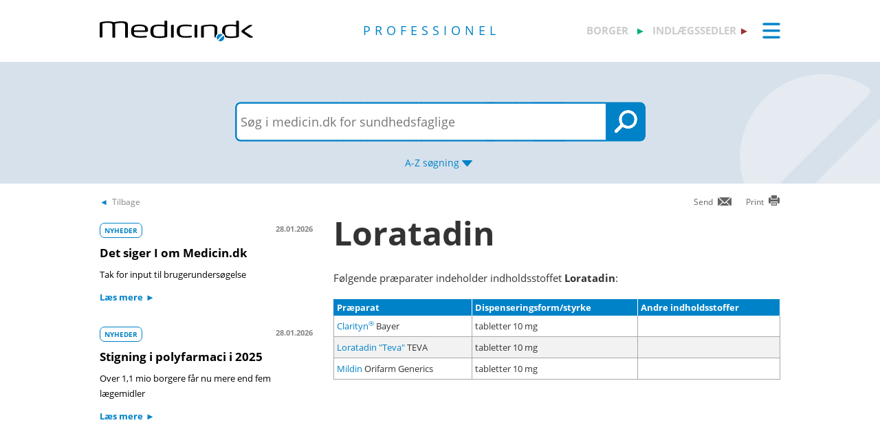

--- FILE ---
content_type: text/html; charset=utf-8
request_url: https://pro.medicin.dk/Medicin/Indholdsstoffer/639
body_size: 9277
content:
<!DOCTYPE html>
<html lang="da">
<head>
    <title>Loratadin - information til sundhedsfaglige - Medicin.dk</title>

    <link href="/Content/CSS/Pro/ProGlobal.css?version=1.0.9504.17979" rel="stylesheet" type="text/css" />

<meta http-equiv="content-type" content="text/html; charset=utf-8" />
<meta name="robots" content="index, follow" />
<meta name="viewport" content="width=device-width, initial-scale=1, maximum-scale=10, minimum-scale=1, user-scalable=yes" />

<meta name="theme-color" content="#0099cc" />
<meta name="copyright" content="2026, Dansk Lægemiddel Information A/S">
<meta name="distribution" content="Restricted">
<meta name="dcterms.rightsHolder" content="Dansk Lægemiddel Information A/S">
<meta name="dcterms.rights" content="Dansk Lægemiddel Information A/S">
<meta name="dcterms.dateCopyrighted" content="2026">
<meta name="dcterms.creator" content="Dansk Lægemiddel Information A/S">
<meta name="dcterms.publisher" content="Dansk Lægemiddel Information A/S">
<link rel="schema.dcterms" href="https://pro.medicin.dk/Artikler/Artikel/212">

<meta name="description" content="Se liste over medicin, der indeholder Loratadin">

<link href="/Content/CSS/normalize.css" rel="stylesheet" />

<!-- Add CSS -->

<link href="/Content/CDN_Local/jquery-ui-v1.9.1.css?version=1.0.9504.17979" rel="stylesheet" type="text/css" media="screen" />
<link href="/Content/CSS/Global.css?version=1.0.9504.17979" rel="stylesheet" type="text/css">
<link href="/Content/CDN_Local/Open_Sans_400_700_italic.css?version=1.0.9504.17979" type="text/css" rel="stylesheet" async />
<link href="/Content/CDN_Local/Open_Sans_Regular.css?version=1.0.9504.17979" rel="stylesheet" type="text/css" async />
<link href="/Content/CSS/TopMenu.css?version=1.0.9504.17979" rel="stylesheet" type="text/css" />
<link href="/Content/CSS/TopSearch.css?version=1.0.9504.17979" rel="stylesheet" type="text/css" />
<link href="/Content/CSS/Footer.css?version=1.0.9504.17979" rel="stylesheet" type="text/css" />
<link href="/Content/CSS/Links.css?version=1.0.9504.17979" rel="stylesheet" type="text/css" />
<link href="/Content/CSS/Tables.css?version=1.0.9504.17979" rel="stylesheet" type="text/css" />
<link href="/Scripts/Medicin.dk/gototop.css?version=1.0.9504.17979" rel="stylesheet" type="text/css" />
<!--[if lt IE 9 ]>
    <link href="/Content/CSS/IE8.css?version=1.0.9504.17979" rel="stylesheet" type="text/css" />
<![endif]-->

<link rel="stylesheet" media="screen and (max-width: 760px)" href="/Content/CSS/Phone.css?version=1.0.9504.17979" type="text/css" />
<link rel="stylesheet" media="screen and (min-width: 760px) and (max-width:1024px)" href="/Content/CSS/PhoneBig.css?version=1.0.9504.17979" type="text/css" /> 
<link rel="stylesheet" media="screen and (max-device-width: 760px)" href="/Content/CSS/Phone.css?version=1.0.9504.17979" type="text/css" />
<link rel="stylesheet" media="screen and (min-device-width: 760px) and (max-device-width: 1024px)" href="/Content/CSS/PhoneBig.css?version=1.0.9504.17979" type="text/css" /> 
<link media="print" rel="stylesheet" type="text/css" href="/Content/Css/Print.css?version=1.0.9504.17979" />






<script type="text/javascript">
    var g_SiteCanUseBarcodeScanner = true;
    var g_BarcodeScannerKey = 'AT7xwoCBFMGEA8TR1z0DLJ057dQ1HUZ8HkNbRMgtT9QDSnsaoUHZIyN3hsiNeGseZRppcyp4PA2Qdp3yd3D0mC9bqWmESn7wUzOifctCPO++Wq6ajFiQ25EZOAgPQAGUlkVvpUxa8aQkXNFKSURpSmQbNBJwFLP8/wT/GzbA+bVnF2yvXn+UgXCG/1IWLuLSAlWBTi0hfkGYJ3WAnn2ewWRr6MXbcbVTYxfC+3b71chEUoHJSVlZy0mNgVTdT9S38KejIufv7JJw7hBfU4O5msZJgoURc8cNdGXAoB3omDdACJZJZ9vMWE3MpOjsCCEfEoanjchJxvK13SfUTNO3h2GmwGR+jbVPl/qw3yyAs1vG+PoitdbFqNa7+zu9bW62y6teKjoDBW9LRV0Vgr860bgv5rECnxAP1412lNn3kFYmakryvD6Qu+AKaEg8l29H2OXpODDWkeQnDm80B2CUPZETyxm3fDnO+A/zBIbLiiDLiZOuCYFGAbq6FQ89w+wMZ5QIEZ3ABsTDDO+4eQAe9PCbZoGGdzyIUloffNJPOsAEYBNVLqNz/IAp1BoTtRNMi4IBqk9zWd2Dm+ji155UouBFQ0Aa24kovzf+h8Ysm0pp0EzL1lo1zsFR1ABNyomsYfh3o4BPEG/OC+oMndV46xROim5Wh2tgBjTycvmXdXxD2o3owjqmmvBHwS7bYbapTjIK6IFnou5SDpObR40mq4n74XFb93qqq7ecX8sM/MajQPO5aCHRm4Guyi1ARwb5NAWt2g3Uns33Dj2OPXAyqNC2mJsRc8a+2v2pFV/8iU3vuRpuF1JltZbriMWpyD9rqhGndFJkWIm22QwO';
    var BadBrowserVersionIE = 0;

</script>

    <script type="text/javascript" src="/Content/CDN_Local/jquery-v1.11.3.js"></script>
    <script type="text/javascript" src="/Scripts/jquery-migrate-1.2.1.js"></script>
    <script type="text/javascript" src="/Scripts/jquery/jquery-ui-1.11.4/jquery-ui.min.js"></script>


<script type="text/javascript" src="/Scripts/Medicin.dk/jquery.ui.autocomplete.scroll.js"></script>
<script type="text/javascript" src="/Scripts/jquery.ui.touch-punch.min.js"></script>
<script type="text/javascript" src="/Scripts/Medicin.dk/jquery-flip.min.js?version=1.0.9504.17979"></script>
<script type="text/javascript" src="/Scripts/Medicin.dk/Autosuggest/SubmitSearch.js?version=1.0.9504.17979"></script>
<script type="text/javascript" src="/Scripts/Medicin.dk/Autosuggest/CleanInputSearch.js?version=1.0.9504.17979"></script>
<script type="text/javascript" src="/Scripts/Medicin.dk/Autosuggest/suggest.js?version=1.0.9504.17979"></script>
<script type="text/javascript" src="/Scripts/Medicin.dk/WhatSite.js?version=1.0.9504.17979"></script>
<script type="text/javascript" src="/Scripts/Medicin.dk/generelt.js?version=1.0.9504.17979"></script>
<script type="text/javascript" src="/Scripts/jQueryRotateCompressed.js" async></script>
<script type="text/javascript" src="/Scripts/Medicin.dk/gototop.js" async></script>
<script type="text/javascript" src="/Scripts/jquery.imagefit-0.2.js" async></script>
<script type="text/javascript" src="/Scripts/Medicin.dk/lightbox_blocker.js"></script>



<script type="text/javascript">
    if (BadBrowserVersionIE == 0) {
        document.write("<script type='text/javascript' src='https://cdn.jsdelivr.net/npm/scandit-sdk@5.x'><\/script>");
    }
</script>


<!-- Matomo -->
<script type="text/javascript">
    var _paq = window._paq || [];
    /* tracker methods like "setCustomDimension" should be called before "trackPageView" */
    _paq.push(['disableCookies']);
    _paq.push(['trackPageView']);
    _paq.push(['enableLinkTracking']);
    (function () {
        var u = "https://matomo.dli.dk/";
        _paq.push(['setTrackerUrl', u + 'matomo.php']);
        _paq.push(['setSiteId', '2']);
        var d = document, g = d.createElement('script'), s = d.getElementsByTagName('script')[0];
        g.type = 'text/javascript'; g.async = true; g.defer = true; g.src = u + 'matomo.js'; s.parentNode.insertBefore(g, s);
    })();
</script>
<!-- End Matomo Code -->

    <link href="/Content/CSS/Pro/Pro.css?version=1.0.9504.17979" rel="stylesheet" type="text/css" />
    <script type="text/javascript" src="/Content/Javascript/Pro/dropit.js"></script>
    <script type="text/javascript" src="/Content/Javascript/Pro/TopSearch.js?version=1.0.9504.17979"></script>
    
    <script src="/Scripts/jquery.tablesorter.js" type="text/javascript"></script>
    <script src="/Scripts/JQSortTableCommon.js?version=1.0.9504.17979" type="text/javascript"></script>


            <link href="/Content/CSS/Beregnere/beregnere.min.css" rel="stylesheet" />



    <link rel="manifest" href="/Content/Manifests/Pro/manifest.json?version=1.0.9504.17979" />

    <link rel="apple-touch-icon" sizes="76x76" href="/Content/Images/Pro/hs/ios/Icon-76x76.png?version=1.0.9504.17979">
    <link rel="apple-touch-icon" sizes="114x114" href="/Content/Images/Pro/hs/ios/Icon-114x114.png?version=1.0.9504.17979">
    <link rel="apple-touch-icon" sizes="120x120" href="/Content/Images/Pro/hs/ios/Icon-120x120.png?version=1.0.9504.17979">
    <link rel="apple-touch-icon" sizes="144x144" href="/Content/Images/Pro/hs/ios/Icon-144x144.png?version=1.0.9504.17979">
    <link rel="apple-touch-icon" sizes="152x152" href="/Content/Images/Pro/hs/ios/Icon-152x152.png?version=1.0.9504.17979">
    <link rel="apple-touch-icon" sizes="180x180" href="/Content/Images/Pro/hs/ios/Icon-180x180.png?version=1.0.9504.17979">

    <link rel="icon" type="image/png" sizes="192x192" href="/Content/Images/Pro/hs/android/Icon-192x192.png?version=1.0.9504.17979">

    <link rel="icon" type="image/png" sizes="16x16" href="/Content/Images/Pro/favicons/Icon-16x16.png?version=1.0.9504.17979">
    <link rel="icon" type="image/png" sizes="32x32" href="/Content/Images/Pro/favicons/Icon-32x32.png?version=1.0.9504.17979">
    <link rel="icon" type="image/png" sizes="96x96" href="/Content/Images/Pro/favicons/Icon-96x96.png?version=1.0.9504.17979">

</head>
<body>
    <div id="TopMenu" class="glob-search-menu">

        <div class="global-menutop-back">
            <div class="glob-wrapper">
                <div class="glob-content-wrapper">

<div class="glob-floatNone">
    <div class="topmenu-forside-wrapper">
        <div id="phone-top-logos" class="phone-top-logos glob-padbtm10">
            <div class="glob-floatNone"></div>
            <a id="borger" href="https://min.medicin.dk"
               title="Information til borgere" class="glob-floatLeft topmenu-biglogo">borger</a>

            <a id="indl" href="https://www.indlaegssedler.dk"
               title="Læsevenlige indlægssedler" class="glob-floatLeft topmenu-biglogo grey">indlægssedler</a>
        </div>
        <div class="glob-floatNone"></div>
        <a href="https://medicin.dk"><img src="/Content/Images/logoer/Medicin.dk_Logo_Pro_RGB_u_produkt.svg?version=1.0.9504.17979" alt="medicin.dk" class="glob-floatLeft topmenu-smalllogo" /></a>

        <a href="https://pro.medicin.dk"
           title="Information til sundhedsfaglige" class="glob-floatLeft topmenu-biglogo glob-sitetype-title main-title">professionel</a>

        <span class="minindl phone-nodisplay">
            <a id="borger" href="https://min.medicin.dk"
               title="Information til borgere" class="glob-floatLeft topmenu-biglogo">borger</a>

            <a id="indl" href="https://www.indlaegssedler.dk"
               title="Læsevenlige indlægssedler" class="glob-floatLeft topmenu-biglogo grey">indlægssedler</a>
        </span>

        <ul class="topmenu">
            <li>
                <a class="glob-menutop-burgermenu" href="#">
                    <img id="TopMenuImg" class="glob-floatRight" src="/Content/Images/Pro/Topmenu/ikon_menu_pro.gif" width="26" height="23" alt="Menu" />
                </a>
                <ul class="topmenu-ul">

                    <li class="topmenu-listitem">
                        <!--318019-->
                        <a href="/Specielleemner/Emner/0/" title="Antibiotikavejledning">
                            <div class="glob-floatLeft topmenu-text">
                                Antibiotikavejledning
                            </div>
                            <img class="glob-floatright topmenu-img" src="/Content/Images/Pro/Topmenu/link_pro.gif" width="8" height="13" alt="" />
                        </a>
                    </li>

                    <li class="topmenu-listitem">
                        <a href="/BehandlingsOmraader/Oversigt/" title="Behandlingsomr&#229;der">
                            <div class="glob-floatLeft topmenu-text">
                                Behandlingsomr&#229;der
                            </div>
                            <img class="glob-floatright topmenu-img" src="/Content/Images/Pro/Topmenu/link_pro.gif" width="8" height="13" alt="" />
                        </a>
                    </li>

                    <li class="topmenu-listitem">
                        <a href="/Artikler/Artikel/182" title="Beregnere">
                            <div class="glob-floatLeft topmenu-text">
                                Beregnere
                            </div>
                            <img class="glob-floatright topmenu-img" src="/Content/Images/Pro/Topmenu/link_pro.gif" width="8" height="13" alt="" />
                        </a>
                    </li>

                    <li class="topmenu-listitem">
                        <a href="/Adresser/Oversigt" title="Firmaer, apoteker">
                            <div class="glob-floatLeft topmenu-text">
                                Firmaer, apoteker
                            </div>
                            <img class="glob-floatright topmenu-img" src="/Content/Images/Pro/Topmenu/link_pro.gif" width="8" height="13" alt="" />
                        </a>
                    </li>

                    <li class="topmenu-listitem">
                        <a href="/Generelt/OmMedicin" title="Generelt om medicin">
                            <div class="glob-floatLeft topmenu-text">
                                Generelt om medicin
                            </div>
                            <img class="glob-floatright topmenu-img" src="/Content/Images/Pro/Topmenu/link_pro.gif" width="8" height="13" alt="" />
                        </a>
                    </li>

                    <li class="topmenu-listitem">
                        <a href="/Medicin/GenkendMedicin" title="Genkend medicin">
                            <div class="glob-floatLeft topmenu-text">
                                Genkend medicin
                            </div>
                            <img class="glob-floatright topmenu-img" src="/Content/Images/Pro/Topmenu/link_pro.gif" width="8" height="13" alt="" />
                        </a>
                    </li>

                    <li class="topmenu-listitem">
                        <a href="/Artikler/Artikel/359" title="Kurser og events">
                            <div class="glob-floatLeft topmenu-text">
                                Kurser og events
                            </div>
                            <img class="glob-floatright topmenu-img" src="/Content/Images/Pro/Topmenu/link_pro.gif" width="8" height="13" alt="" />
                        </a>
                    </li>

                    <li class="topmenu-listitem">
                        <a href="/Laegemiddelgrupper/Grupper/" title="Lægemiddelgrupper">
                            <div class="glob-floatLeft topmenu-text">
                                Lægemiddelgrupper
                            </div>
                            <img class="glob-floatright topmenu-img" src="/Content/Images/Pro/Topmenu/link_pro.gif" width="8" height="13" alt="" />
                        </a>
                    </li>

                    <li class="topmenu-listitem">
                        <a href="/Generelt/Patientsikkerhed" title="Patientsikkerhed">
                            <div class="glob-floatLeft topmenu-text">
                                Patientsikkerhed
                            </div>
                            <img class="glob-floatright topmenu-img" src="/Content/Images/Pro/Topmenu/link_pro.gif" width="8" height="13" alt="" />
                        </a>
                    </li>

                    <li class="topmenu-listitem">
                        <a href="/OmMedicinDK/OmMedicinDK/7" title="Services">
                            <div class="glob-floatLeft topmenu-text">
                                Services
                            </div>
                            <img class="glob-floatright topmenu-img" src="/Content/Images/Pro/Topmenu/link_pro.gif" width="8" height="13" alt="" />
                        </a>
                    </li>

                    <li class="topmenu-listitem">
                        <a href="/Generelt/saerligepatientgrupper" title="Særlige patientgrupper">
                            <div class="glob-floatLeft topmenu-text">
                                Særlige patientgrupper
                            </div>
                            <img class="glob-floatright topmenu-img" src="/Content/Images/Pro/Topmenu/link_pro.gif" width="8" height="13" alt="" />
                        </a>
                    </li>

                    <li class="topmenu-listitem">
                        <a href="/Artikler/Artikel/404" title="Til medicinvirksomheder">
                            <div class="glob-floatLeft topmenu-text">
                                Til medicinvirksomheder
                            </div>
                            <img class="glob-floatright topmenu-img" src="/Content/Images/Pro/Topmenu/link_pro.gif" width="8" height="13" alt="" />
                        </a>
                    </li>

                    <li class="topmenu-listitem">
                        <a href="/OmMedicinDk/OmMedicinDK/1" title="Om Medicin.dk">
                            <div class="glob-floatLeft topmenu-text">
                                Om Medicin.dk
                            </div>
                            <img class="glob-floatright topmenu-img" src="/Content/Images/Pro/Topmenu/link_pro.gif" width="8" height="13" alt="" />
                        </a>
                    </li>

                </ul>
            </li>
        </ul>

        <script type="text/javascript">
            $(document).ready(function () {
                $('.topmenu').dropit();
            });
        </script>
        <div class="glob-floatNone"></div>
    </div>
</div>
                    <div class="glob-floatNone"></div>
                </div>
            </div>
        </div>
        <div class="glob-searchtop-back glob-boxshadow" id="glob-searchtop-back">
            <div class="glob-wrapper">
                <div class="glob-content-wrapper">
    

<div class="topsearch-min-wrapper">
    <form id="form1" onsubmit="return redirectSearch()" action="#" method="get" class="glob-floatNone">

        <div class="glob-floatNone">
            <div id="div_Search" class="topsearch-searchbox-wrapper">
                <input type="text" autocomplete="off" id="_TxtSearch" class="topsearch-searchbox ui-autocomplete-input" placeholder="Indtast søgeord..." aria-autocomplete="list" aria-haspopup="true" />

                <input src="/Content/Images/Pro/TopSearch/soeg_knap.png" id="magnifierbtn" onclick="submitForm()" type="image" class="topsearch-searchboxbutton glob-borderNone" title="Søg" alt="Søg" />
                <input src="/Content/Images/Pro/TopSearch/soeg_knap_sq.png" id="magnifierbtnsq" onclick="submitForm()" type="image" class="topsearch-searchboxbuttonsq glob-borderNone" title="Søg" alt="Søg" style="display:none;" />
                <input src="/Content/Images/Pro/TopSearch/soeg_barcode_pro.png" id="barcodebtn" onclick="return BarcodeScanBegin()" type="image" class="topsearch-searchboxbutton glob-borderNone" alt="Start stregkode søgning" title="Start stregkode søgning" style="display:none;" />

                <a href="#" title="A-Z søgning" class="topsearch-azsearch">
                    <div class="glob-topsearch-azsearch-text">
                        A-Z
                        <span class="phone-nodisplay"> søgning</span>
                        <img class="glob-topsearch-azsearch-arrow" src="/Content/Images/Pro/Topmenu/link_fold-ud_pro.gif" alt="" />
                    </div>
                </a>
            </div>
        </div>
    </form>
    <div class="glob-floatNone"></div>
</div>









<div class="glob-floatNone glob-topsearch-search-azbuttons-wrapper" id="glob-topsearch-search-azbuttons">

    <a href="/Search/Search/SearchAlpha/a" title="A"><div class="glob-topsearch-search-azbuttons">A</div></a>
    <a href="/Search/Search/SearchAlpha/b" title="B"><div class="glob-topsearch-search-azbuttons">B</div></a>
    <a href="/Search/Search/SearchAlpha/c" title="C"><div class="glob-topsearch-search-azbuttons">C</div></a>
    <a href="/Search/Search/SearchAlpha/d" title="D"><div class="glob-topsearch-search-azbuttons">D</div></a>
    <a href="/Search/Search/SearchAlpha/e" title="E"><div class="glob-topsearch-search-azbuttons">E</div></a>
    <a href="/Search/Search/SearchAlpha/f" title="F"><div class="glob-topsearch-search-azbuttons">F</div></a>
    <a href="/Search/Search/SearchAlpha/g" title="G"><div class="glob-topsearch-search-azbuttons">G</div></a>
    <a href="/Search/Search/SearchAlpha/h" title="H"><div class="glob-topsearch-search-azbuttons">H</div></a>
    <a href="/Search/Search/SearchAlpha/i" title="I"><div class="glob-topsearch-search-azbuttons">I</div></a>
    <a href="/Search/Search/SearchAlpha/j" title="J"><div class="glob-topsearch-search-azbuttons">J</div></a>
    <a href="/Search/Search/SearchAlpha/k" title="K"><div class="glob-topsearch-search-azbuttons">K</div></a>
    <a href="/Search/Search/SearchAlpha/l" title="L"><div class="glob-topsearch-search-azbuttons">L</div></a>
    <a href="/Search/Search/SearchAlpha/m" title="M"><div class="glob-topsearch-search-azbuttons">M</div></a>
    <a href="/Search/Search/SearchAlpha/n" title="N"><div class="glob-topsearch-search-azbuttons">N</div></a>
    <a href="/Search/Search/SearchAlpha/o" title="O"><div class="glob-topsearch-search-azbuttons">O</div></a>
    <a href="/Search/Search/SearchAlpha/p" title="P"><div class="glob-topsearch-search-azbuttons">P</div></a>
    <div class="glob-floatNone phone-nodisplay"></div>
    <a href="/Search/Search/SearchAlpha/q" title="Q"><div class="glob-topsearch-search-azbuttons">Q</div></a>
    <a href="/Search/Search/SearchAlpha/r" title="R"><div class="glob-topsearch-search-azbuttons">R</div></a>
    <a href="/Search/Search/SearchAlpha/s" title="S"><div class="glob-topsearch-search-azbuttons">S</div></a>
    <a href="/Search/Search/SearchAlpha/t" title="T"><div class="glob-topsearch-search-azbuttons">T</div></a>
    <a href="/Search/Search/SearchAlpha/u" title="U"><div class="glob-topsearch-search-azbuttons">U</div></a>
    <a href="/Search/Search/SearchAlpha/v" title="V"><div class="glob-topsearch-search-azbuttons">V</div></a>
    <a href="/Search/Search/SearchAlpha/w" title="W"><div class="glob-topsearch-search-azbuttons">W</div></a>
    <a href="/Search/Search/SearchAlpha/x" title="X"><div class="glob-topsearch-search-azbuttons">X</div></a>
    <a href="/Search/Search/SearchAlpha/y" title="Y"><div class="glob-topsearch-search-azbuttons">Y</div></a>
    <a href="/Search/Search/SearchAlpha/z" title="Z"><div class="glob-topsearch-search-azbuttons">Z</div></a>
    <a href="/Search/Search/SearchAlpha/æ" title="Æ"><div class="glob-topsearch-search-azbuttons">Æ</div></a>
    <a href="/Search/Search/SearchAlpha/ø" title="Ø"><div class="glob-topsearch-search-azbuttons">Ø</div></a>
    <a href="/Search/Search/SearchAlpha/å" title="Å"><div class="glob-topsearch-search-azbuttons">&#197;</div></a>
    <a href="/Search/Search/SearchAlpha/α" title="α (alfa)"><div class="glob-topsearch-search-azbuttons">α</div></a>
    <a href="/Search/Search/SearchAlpha/β" title="β (beta)"><div class="glob-topsearch-search-azbuttons">β</div></a>
    <a href="/Search/Search/SearchAlpha/0-9" title="0-9"><div class="glob-topsearch-search-azbuttons glob-topsearch-search-azbuttons-small">0-9</div></a>
    <div class="glob-floatNone"></div>
</div>

                    <div class="glob-floatNone"></div>
                </div>
                <div class="glob-floatNone"></div>
            </div>
<div class="progress-container">   
    <div class="progress-bar" id="progressBar" role="progressbar" aria-valuemin="0" aria-valuemax="100" aria-valuenow="0"></div>
</div>
        </div>
        <div class="glob-floatNonew"></div>
    </div>
    <div id="TopExtra" class="glob-wrapper">
        <div class="glob-content-wrapper">






        </div>
    </div>
    <div class="glob-wrapper">
        <div id="maincontentdiv" class="maincontentdiv glob-content-wrapper glob-content-main-wrapper">
            
    <div class="glob-floatNone glob-content-main-wrapper-cols">




<div id="BackBtn" class="glob-floatLeft glob-print-send-wrapper">

    <div class="glob-link-no-underline glob-fontsize84pc glob-main-color glob-content-wrapper">
        <a href="javascript:history.go(-1);" title="Tilbage" class="glob-link-no-underline">
            <div class="glob-linkarrow-before"><span class="glob_color868686">Tilbage</span></div>
        </a>
    </div>

</div>

<div id="PrintBtn" class="glob-floatRight glob-print-send-wrapper">
    <a href="#" onclick="window.print();" title="print" class="">
        <div class="glob-floatRight glob-print-send-icon-wrapper">
            <img class="" src="/Content/Images/Global/print.gif" width="18" height="17" alt="" />
        </div>
        <div class="glob-floatRight glob-print-send-text">Print</div>
    </a>
</div>

<div id="SendBtn" class="glob-floatRight glob-print-send-wrapper glob-print-send-wrapperspace">
    <a href="javascript:sendPage();" title="Send" class="">
        <div class="glob-floatRight glob-print-send-icon-wrapper">
            <img class="" src="/Content/Images/Global/send.gif" width="22" height="14" alt="" />
        </div>
        <div class="glob-floatRight glob-print-send-text">Send</div>
    </a>
</div>





    </div>
    <div class="glob-floatNone glob-content-main-wrapper-cols">
        <div class="glob-floatLeft glob-col310 glob-marginRight30">

            <div class="newscontainer">
  <div class="glob-contentbox glob-contentbox-nopaddingtop glob-noline-nocolor">
    <div class="glob-floatLeft glob-marginTopBtm10"><a class="glob-link-no-underline" href="/Generelt/Nyheder/Nyhedsarkiv/" title="NYHEDER"><span class="glob-articlebutton">NYHEDER</span></a></div>
    <div class="glob-floatRight glob-Date glob-marginTopBtm10">28.01.2026</div>
    <div class="glob-floatNone"></div><a class="glob-noline-nocolor glob-link-no-underline" href="/Generelt/Nyheder/730" title="Det siger I om Medicin.dk"><h4 class="glob_color000">Det siger I om Medicin.dk</h4>
      <div class="glob-fontsize90pc glob_color000 glob-noline-nocolor">Tak for input til brugerundersøgelse</div>
      <div class="alignRight glob-marginTopBtm10"><span class="glob-fontsize90pc glob-linkarrow-after">Læs mere</span></div></a></div>
  <div class="glob-contentbox glob-contentbox-nopaddingtop glob-noline-nocolor">
    <div class="glob-floatLeft glob-marginTopBtm10"><a class="glob-link-no-underline" href="/Generelt/Nyheder/Nyhedsarkiv/" title="NYHEDER"><span class="glob-articlebutton">NYHEDER</span></a></div>
    <div class="glob-floatRight glob-Date glob-marginTopBtm10">28.01.2026</div>
    <div class="glob-floatNone"></div><a class="glob-noline-nocolor glob-link-no-underline" href="/Generelt/Nyheder/731" title="Stigning i polyfarmaci i 2025"><h4 class="glob_color000">Stigning i polyfarmaci i 2025</h4>
      <div class="glob-fontsize90pc glob_color000 glob-noline-nocolor">Over 1,1 mio borgere får nu mere end fem lægemidler</div>
      <div class="alignRight glob-marginTopBtm10"><span class="glob-fontsize90pc glob-linkarrow-after">Læs mere</span></div></a></div>
</div>

        </div>
        <div class="glob-floatLeft glob-col650">

            <h1>Loratadin</h1>
<div class="glob-contentbox-nobordertop">
        Følgende præparater indeholder indholdsstoffet
        <b>Loratadin</b>:
      </div>
<table class="glob-contentbox-nobordertop pipTable TableBorder width100Procent">
  <tr>
    <th>Præparat</th>
    <th>Dispenseringsform/styrke</th>
    <th>Andre indholdsstoffer</th>
  </tr>
  <tbody>
    <tr>
      <td class="TableBorder" rowspan="1"><a href="/Medicin/Praeparater/1165" title="Præparat: Clarityn®"><span class="FormatTM">Clarityn®</span></a><span> Bayer</span></td>
      <td class="TableBorder">tabletter 10 mg</td>
      <td class="TableBorder"></td>
    </tr>
    <tr class="TrAlternate">
      <td class="TableBorder" rowspan="1"><a href="/Medicin/Praeparater/3027" title="Præparat: Loratadin &quot;Teva&quot;"><span class="FormatTM">Loratadin "Teva"</span></a><span> TEVA</span></td>
      <td class="TableBorder">tabletter 10 mg</td>
      <td class="TableBorder"></td>
    </tr>
    <tr>
      <td class="TableBorder" rowspan="1"><a href="/Medicin/Praeparater/3101" title="Præparat: Mildin"><span class="FormatTM">Mildin</span></a><span> Orifarm Generics</span></td>
      <td class="TableBorder">tabletter 10 mg</td>
      <td class="TableBorder"></td>
    </tr>
  </tbody>
</table>
<div class="glob-contentbox-nobordertop"> </div>


        </div>
    </div>


            <div class="glob-floatNone">&#160;</div>
        </div>
    </div>

    
    


    <div id="FooterLinks" class="footer-links-wrapper">
        <div class="glob-wrapper">

<div class="glob-floatNone">
    <!-- boxes -->
    <div>
        <div class="glob-floatLeft glob-col310 glob-marginRight30 glob-link">
            <div class="glob-marginTop25"></div>
            <a href="/Adresser/Oversigt" title="Apoteker">
                <div class="footer-link">Apoteker</div>
            </a>
            <a href="/Specielleemner/Emner/318019" title="Antibiotikavejledningen">
                <div class="footer-link">Antibiotikavejledningen</div>
            </a>
            <a href="/Behandlingsomraader/Oversigt/" title="Behandlingsomr&#229;der">
                <div class="footer-link">Behandlingsomr&#229;der</div>
            </a>
            <a href="/Artikler/Artikel/182" title="Beregnere">
                <div class="footer-link">Beregnere</div>
            </a>
            <a href="/Specielleemner/Emner/500" title="Bivirkninger">
                <div class="footer-link">Bivirkninger</div>
            </a>
            <a href="/Medicin/GenkendMedicin" title="Genkend medicin">
                <div class="footer-link">Genkend medicin</div>
            </a>
            <a href="///min.medicin.dk/Multimedia/Instruktionsfilm/" title="Instruktionsfilm">
                <div class="footer-link">Instruktionsfilm</div>
            </a>
        </div>

        <div class="glob-floatLeft glob-col310 glob-marginRight30 glob-link">
            <div class="glob-marginTop25"></div>
            <a href="/Laegemiddelgrupper/Grupper" title="Lægemiddelgrupper">
                <div class="footer-link">Lægemiddelgrupper</div>
            </a>
            <a href="/Generelt/OmMedicin" title="Generelt om medicin">
                <div class="footer-link">Om medicin</div>
            </a>
            <a href="/Generelt/Patientsikkerhed" title="Risikosituationslægemidler">
                <div class="footer-link">Patientsikkerhed</div>
            </a>
            <a href="/Generelt/saerligepatientgrupper" title="Særlige patientgrupper">
                <div class="footer-link">Særlige patientgrupper</div>
            </a>
            <a href="/Specielleemner/Emner/318004" title="Tilskud">
                <div class="footer-link">Tilskud</div>
            </a>
            <a href="/Specielleemner/Emner/318103" title="Udlevering">
                <div class="footer-link">Udlevering</div>
            </a>
            <a href="/Medicin/PraeparatAendringer/UdgPraeparater/*" title="Udg&#229;ede præparater">
                <div class="footer-link">Udg&#229;ede præparater</div>
            </a>
        </div>

        <div class="glob-floatLeft glob-col310 glob-link">
            <div class="glob-marginTop25"></div>
            <a href="/Artikler/Artikel/404" title="Til medicinvirksomheder">
                <div class="footer-link">Til medicinvirksomheder</div>
            </a>
            <a href="/Artikler/Artikel/52" title="Information til sundhedsfaglige">
                <div class="footer-link">Om medicin.dk - professionel</div>
            </a>
            <a href="/Artikler/Artikel/177" title="FAQ">
                <div class="footer-link">FAQ</div>
            </a>
            <a href="/OmMedicinDK/OmMedicinDK/7" title="Medicin.dk services">
                <div class="footer-link">Medicin.dk services</div>
            </a>
            <a href="https://www.indlaegssedler.dk" title="Læsevenlige indlægssedler">
                <div class="footer-link">Medicin.dk - indlægssedler</div>
            </a>
            <a href="https://min.medicin.dk" title="Information til borgere">
                <div class="footer-link">Medicin.dk - borger</div>
            </a>
<a href="https://medicin.peytzmail.com/f/profile/profilside" target="_blank" title="FAQ">
    <div class="footer-link">Tilmeld nyhedsbrev</div>
</a>


        </div>

        <div class="glob-floatNone">&#160;</div>
    </div>
</div>



        </div>
        <div class="glob-floatNone"></div>
    </div>
    <div id="Contactinfo" class="footer-contact-wrapper ">
        <div class="glob-wrapper">





<div class="glob-floatNone">
    <div class="glob-padTop20">
        <div class="glob-floatLeft glob-col310 glob-marginRight30 footer-contact-box">
            <div class="glob-floatNone">
                <div class="footer-contact">
                    <h3>Kontakt</h3>
                </div>
            </div>

            <div class="glob-floatNone">
                <div>
                    <table>
                        <tr>
                            <td>
                                <strong>Borger:</strong>
                            </td>
                            <td>
                                <a href="https://min.medicin.dk/Generelt/ContactUs" title="Kontakt medicin.dk">
                                    <div class="footer-contact-left glob-floatLeft">&#160;&#160;&#160;<img src="/Content/Images/Global/footer_mail.png" width="20" height="12" alt="" /> &#160;&#160;  </div>
                                    <div class="footer-contact-left glob-floatLeft"><u>Mail</u></div>
                                </a>
                            </td>
                        </tr>
                    </table>
                </div>
            </div>
            <div class="glob-floatNone">
                <div class="glob-floatNone footer-contact-linespace12px">&#160; </div>
                <div>
                    <table>
                        <tr>
                            <td>
                                <strong>Sundhedsfaglig:</strong>
                            </td>
                            <td>
                                <a href="mailto:kontakt@medicin.dk" title="Kontakt medicin.dk">
                                    <div class="footer-contact-left glob-floatLeft">&#160;&#160;&#160;<img src="/Content/Images/Global/footer_mail.png" width="20" height="12" alt="" /> &#160;&#160;  </div>
                                    <div class="footer-contact-left glob-floatLeft"><u>kontakt@medicin.dk</u></div>
                                </a>
                            </td>
                        </tr>
                    </table>
                </div>
            </div>

            <div class="glob-floatNone footer-contact-linespace8px">&#160; </div>

            <div class="glob-floatNone footer-contact-linespace8px noprint">&#160; </div>
            <div class="glob-floatNone noprint">
                <div class="footer-contact">
                </div>
                <a href="https://www.facebook.com/Promedicindk" title="Facebook" target="_blank">
                    <div class="footer-contact-left glob-floatLeft footer-contact-textimg-align"><img src="/Content/Images/Global/footer_facebook.png" alt="" width="20" height="20" /> &#160;&#160; </div>
                    <div class="footer-contact-left glob-floatLeft"><b>Facebook</b></div>
                </a>
            </div>
            <div class="footer-contact-left glob-floatLeft noprint">&#160; &#160; &#160; &#160; </div>
            <div class="noprint">
                <a href="https://www.youtube.com/user/MinMedicin" title="Youtube" target="_blank">
                    <div class="footer-contact-left glob-floatLeft footer-contact-textimg-align"><img src="/Content/Images/Global/footer_youtube.png" width="25" height="18" alt="" /> &#160;&#160; </div>
                    <div class="footer-contact-left glob-floatLeft"><b>Youtube</b></div>
                </a>
            </div>
        </div>
        <div class="glob-floatLeft glob-col650 footer-contact-box underline-no">
            <div class="footer-contact">
                <h3>Om medicin.dk – professionel</h3>

                Medicin.dk – professionel er en del af Medicin.dk. Medicin.dk leverer information om medicin, sygdom og behandling til hele Danmark.
                Medicin.dk ejes af Dansk Lægemiddel Information A/S (DLI A/S).
                Medicin.dk består af <a title="Information til sundhedsfaglige" href="https://pro.medicin.dk/OmMedicinDK/OmProMedicinDK/52">Medicin.dk – professionel</a>
                til sundhedsfaglige, <a title="Information til borgere" href="https://min.medicin.dk/OmMedicinDK/OmMinMedicinDK/51">Medicin.dk – borger</a>
                til borgere - og <a title="Læsevenlige indlægssedler" href="https://www.indlaegssedler.dk/OmMedicinDK/OmMedicinDK/200">Medicin.dk – indlægssedler</a>,
                der indeholder indlægssedler i et let tilgængeligt format. Læs mere om <a href="/OmMedicinDk/OmMedicinDK/1">Medicin.dk</a> og organisationen bag navnet.
            </div>
            <div class="glob-floatNone footer-contact-linespace12px noprint">&#160;</div>
            
            <a class="footer-contact-link noprint" href="/OmMedicinDK/OmMedicinDK/1" title="Om Medicin.dk">

                <b>Om Medicin.dk</b><img class="footer-contact-arrow" src="/Content/Images/Global/link_footer.gif" width="8" height="13" alt="" />

            </a>
            <span>&#160;&#160;&#160;</span>
            <a class="footer-contact-link noprint" href="/Artikler/Artikel/285" title="Privatlivspolitik på pro.medicin.dk">
                <b>Privatlivspolitik</b><img class="footer-contact-arrow" src="/Content/Images/Global/link_footer.gif" width="8" height="13" alt="" />
            </a>

            <span>&#160;&#160;&#160;</span>
            <a class="footer-contact-link noprint" href="/Artikler/Artikel/80" title="Cookiepolitik på pro.medicin.dk">
                <b>Cookiepolitik</b><img class="footer-contact-arrow" src="/Content/Images/Global/link_footer.gif" width="8" height="13" alt="" />
            </a>

            <span>&#160;&#160;&#160;</span>
            <a class="footer-contact-link noprint" href="/Artikler/Artikel/212" title="Brugervilkår og ansvar på pro.medicin.dk">
                <b>Brugervilkår og ansvar</b><img class="footer-contact-arrow" src="/Content/Images/Global/link_footer.gif" width="8" height="13" alt="" />
            </a>
        </div>
        <div class="glob-floatNone"><div class="glob-marginTop25"></div></div>
    </div>
</div>
            <div class="glob-floatNone"></div>
        </div>
    </div>
    <div id="FooterBottom" class="glob-wrapper">
        <div class="glob-floatNone">
            <div class="glob-footer-wrapper">

                




<div class="glob-floatNone footer-forside glob-fontsize84pc glob_color868686">


    <span class="footer-wordspace"><a href="/Artikler/Artikel/58" id="omdlifooterlink" title="Information om Dansk Lægemiddel Information A/S">&#169;&amp;nbsp;2026&amp;nbsp;Dansk&amp;nbsp;L&#230;gemiddel&amp;nbsp;Information&amp;nbsp;A/S</a></span> &#183;
    <span class="footer-wordspace">Lersø Parkallé 101</span> &#183;
    <span class="footer-wordspace">2100 København Ø</span>
</div>





            </div>
        </div>
    </div>

    
    
    

<script type="application/ld+json">
    {
    "@context": "http://schema.org",
    "@type": "WebSite",
    "url": "https://pro.medicin.dk/",
    "potentialAction": {
    "@type": "SearchAction",
    "target": "https://pro.medicin.dk/Search/Search/Search/{search_term_string}",
    "query-input": "required name=search_term_string"
    }
    }
</script>

</body>
</html>
